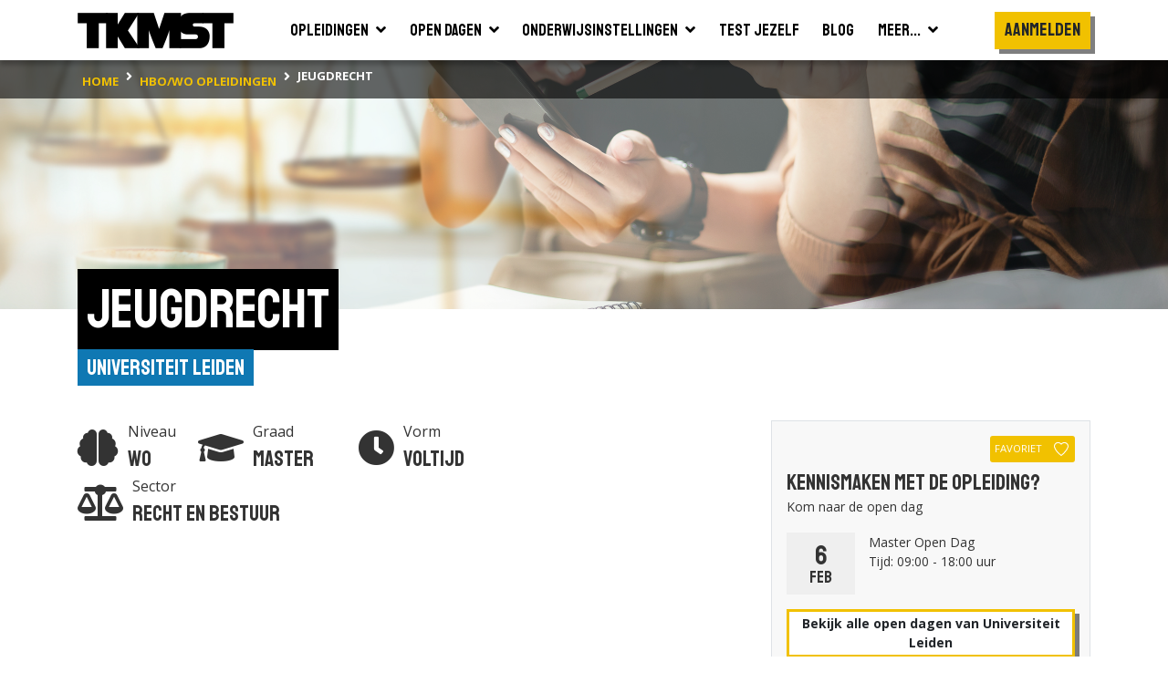

--- FILE ---
content_type: text/html; charset=utf-8
request_url: https://www.tkmst.nl/hbo-wo-opleidingen/jeugdrecht/46/2192/
body_size: 12772
content:
<!DOCTYPE html>
<html>
<head>
            <!-- Google Tag Manager -->
            <script>
                (function (w, d, s, l, i) {
                    w[l] = w[l] || []; w[l].push({
                        'gtm.start':
                            new Date().getTime(), event: 'gtm.js'
                    }); var f = d.getElementsByTagName(s)[0],
                        j = d.createElement(s), dl = l != 'dataLayer' ? '&l=' + l : ''; j.async = true; j.src =
                            'https://www.googletagmanager.com/gtm.js?id=' + i + dl; f.parentNode.insertBefore(j, f);
                })(window, document, 'script', 'dataLayer', 'GTM-PJX6SPZ');</script>
            <!-- End Google Tag Manager -->


    <meta charset="utf-8" />
    <meta name="viewport" content="width=device-width, initial-scale=1.0">
    <title>Jeugdrecht | Universiteit Leiden | TKMST</title>
            <meta name="robots" content="index,follow" />

        <meta name="description" content="Deze opleiding geeft inzicht in de positie van de minderjarige in het civiele, straf- en bestuursrecht, waarbij internationale kinderrechten centraal ..." />

    <link rel="preconnect" href="https://fonts.googleapis.com">
    <link rel="preconnect" href="https://fonts.gstatic.com" crossorigin>
    <link href="https://fonts.googleapis.com/css2?family=Open+Sans:wght@400;600;700&family=Staatliches&display=swap" rel="stylesheet">

    
    <link rel="icon" type="image/png" sizes="16x16" href="/Content/img/favicon/favicon-16x16.png">
    <link rel="icon" type="image/png" sizes="32x32" href="/Content/img/favicon/favicon-32x32.png">
    <link rel="icon" type="image/png" sizes="96x96" href="/Content/img/favicon/android-chrome-96x96.png">
    <link rel="manifest" href="/Content/img/favicon/manifest.json">
    <meta name="msapplication-TileColor" content="#ffffff">
    <meta name="msapplication-TileImage" content="/Content/img/favicon/ms-icon-144x144.png">
    <meta name="theme-color" content="#ffffff">

    

    
    <link rel="stylesheet" type="text/css" href="/content/fontawesome/fontawesome.min.css" />
    <link rel="stylesheet" type="text/css" href="/content/custom/slick.css" />
    <link rel="stylesheet" type="text/css" href="/content/custom/aos.min.css" />
    <link rel="stylesheet" type="text/css" href="/content/custom/atvImg.min.css" />

    
    <script src="/Scripts/modernizr-2.8.3.js"></script>

    
    <script src="/Scripts/jquery-3.3.1.min.js"></script>
    <script src="/Scripts/jquery.unobtrusive-ajax.min.js"></script>

    <link rel="stylesheet" type="text/css" href="/content/custom/style.min.css?v=0.18" />
    
    <link rel="stylesheet" href="/Content/custom/opleiding.min.css?v=0.1" />
    <style type="text/css">
        #bsa .rounded-circle {
            width: 20px;
            height: 20px;
            line-height: 13px;
            border: #808080 solid 2px;
            opacity: .75;
        }
        #bsa .rounded-circle:hover {
            cursor: pointer;
        }
        #bsa .rounded-circle:hover ~ .customTooltip {
            bottom: 50px;
            opacity: 1;
        }
        #bsa .customTooltip {
            
        }
    </style>


    
    <script src="/Scripts/umd/popper.min.js"></script>
    <script src="/Scripts/bootstrap.min.js"></script>

</head>
<body>
    <!-- Google Tag Manager (noscript) -->
    <noscript>
        <iframe src="https://www.googletagmanager.com/ns.html?id=GTM-PJX6SPZ" height="0" width="0" style="display:none;visibility:hidden"></iframe>
    </noscript>
    <!-- End Google Tag Manager (noscript) -->

    <header>
    <div class="container container-large">
        <nav class="navbar navbar-expand-xl">
            <a class="navbar-brand" href="/">
                <img src="/Content/img/tkmst-logo.png" alt="TKMST logo" />
            </a>

            <button class="mobileMenuButton navbar-toggler" type="button" data-toggle="collapse" data-target="#navbarNav" aria-controls="navbarNav" aria-expanded="false" aria-label="Toon of verberg navigatie" >
                <span></span>
                <span></span>
                <span></span>
            </button>

            <nav class="collapse navbar-collapse" id="navbarNav">
<ul id="mainMenuParent" class="navbar-nav m-auto">
    <li class="nav-item ">
        <a href="#opleidingenZoekenDropdown" class="nav-link" data-toggle="collapse" onclick="window.location.href='/hbo-wo-opleidingen/zoeken/';">
            <span class="d-flex justify-content-between">
                <span class="pr-2">Opleidingen</span>
                <span><i class="fas fa-angle-down"></i></span>
            </span>
        </a>
        <div id="opleidingenZoekenDropdown" class="collapse bg-white" data-parent="#mainMenuParent">
            <ul class="">
                <li class="border-bottom">
                    <a href="/mbo-opleidingen/" class="nav-link text-nowrap "><span>Mbo</span></a>
                </li>
                <li class="">
                    <a href="/hbo-wo-opleidingen/" class="nav-link text-nowrap "><span>Hbo &amp; wo</span></a>
                </li>
            </ul>
        </div>
    </li>
    <li class="nav-item ">
        <a href="#opendagenZoekenDropdown" class="nav-link" data-toggle="collapse" onclick="window.location.href='/hbo-wo-opendagen/zoeken/';">
            <span class="d-flex justify-content-between">
                <span class="pr-2">Open dagen</span>
                <span><i class="fas fa-angle-down"></i></span>
            </span>
        </a>
        <div id="opendagenZoekenDropdown" class="collapse bg-white" data-parent="#mainMenuParent">
            <ul class="">
                <li class="border-bottom">
                    <a href="/mbo-opendagen/" class="nav-link text-nowrap "><span>Mbo</span></a>
                </li>
                <li class="">
                    <a href="/hbo-wo-opendagen/" class="nav-link text-nowrap "><span>Hbo &amp; wo</span></a>
                </li>
            </ul>
        </div>
    </li>
    <li class="nav-item ">
        <a href="#instellingenZoekenDropdown" class="nav-link" data-toggle="collapse" onclick="window.location.href='/hbo-wo-vestigingen/zoeken/';">
            <span class="d-flex justify-content-between">
                <span class="pr-2">Onderwijsinstellingen</span>
                <span><i class="fas fa-angle-down"></i></span>
            </span>
        </a>
        <div id="instellingenZoekenDropdown" class="collapse bg-white" data-parent="#mainMenuParent">
            <ul class="">
                <li class="border-bottom">
                    <a href="/mbo-vestigingen/" class="nav-link text-nowrap "><span>Mbo</span></a>
                </li>
                <li class="">
                    <a href="/hbo-wo-vestigingen/" class="nav-link text-nowrap "><span>Hbo &amp; wo</span></a>
                </li>
            </ul>
        </div>
    </li>
    <li class="nav-item">
        <a href="/test-jezelf/" class="nav-link "><span>Test jezelf</span></a>
    </li>
    <li class="nav-item">
        <a href="/blogs/" class="nav-link "><span>Blog</span></a>
    </li>
    <li class="nav-item">
        <a href="#meerDropdown" class="nav-link " data-toggle="collapse">
            <span class="d-flex justify-content-between">
                <span class="pr-2">Meer...</span>
                <span><i class="fas fa-angle-down"></i></span>
            </span>
        </a>
        <div id="meerDropdown" class="collapse bg-white" data-parent="#mainMenuParent">
            <ul class="">
                <li class="border-bottom">
                    <a href="https://panel.tkmst.nl" class="nav-link text-nowrap" target="_blank"><span>Geef je mening</span></a>
                </li>
                <li class="border-bottom">
                    <a href="/insights/" class="nav-link text-nowrap "><span>Insights</span></a>
                </li>
                <li class="border-bottom">
                    <a href="/adverteren/" class="nav-link text-nowrap "><span>Adverteren</span></a>
                </li>
                <li class="">
                    <a href="/overons/" class="nav-link text-nowrap "><span>Over ons</span></a>
                </li>
            </ul>
        </div>
    </li>
</ul>

<ul class="subMenu navbar-nav d-lg-flex align-items-xl-center">

        <li class="nav-item cta pt-3 pl-3 pr-3 p-xl-0">
            <div class="btn primary staatliches medBigFontsize highlight bg-yellow text-center d-block" onclick="togglePopup('login'); return false;">Aanmelden</div>
        </li>
        <li class="nav-item cta p-3 p-xl-0">
            <div class="btn primary highlight staatliches medBigFontsize bg-yellow text-center ml-2 ml-md-0 mt-md-2 d-block d-xl-none" onclick="togglePopup('login', 'regContainer'); return false;">Registreren</div>
        </li>
</ul>

<div class="mobBgOverlay"></div>
            </nav>

            
        </nav>
    </div>



<div class="bg-black">
    <div class="container container-large">
        <nav class="breadcrumbs" aria-label="breadcrumb">
            <ol class="breadcrumb" vocab="https://schema.org/" typeof="BreadcrumbList">
                        <li property="itemListElement" typeof="ListItem" class="breadcrumb-item">
                            <a property="item" typeof="WebPage" href="/" class="d-inline-block py-2">
                                <span property="name" class="text-nowrap">home</span>
                            </a>
                            <meta property="position" content="1">
                        </li>
                        <li property="itemListElement" typeof="ListItem" class="breadcrumb-item">
                            <a property="item" typeof="WebPage" href="/hbo-wo-opleidingen/zoeken/" class="d-inline-block py-2">
                                <span property="name" class="text-nowrap">hbo/wo opleidingen</span>
                            </a>
                            <meta property="position" content="2">
                        </li>
                        <li property="itemListElement" typeof="ListItem" class="breadcrumb-item active">
                            <span property="item" typeof="WebPage" class="d-inline-block py-2">
                                <span property="name" class="text-nowrap">Jeugdrecht</span>
                            </span>
                            <meta property="position" content="3">
                        </li>
            </ol>
        </nav>
    </div>
</div>
</header>

    






    <main id="studieSingle" class="smallImageHeader">
        <section class="bg-white pb-5">


            <!-- ? alleen tonen indien er geen skp foto is? Anders uit mapje content  -->

            <div class="bgHeader smallHeader backgroundImage RechtenBestuur" ></div>

            <div class="container-large container">
                <div class="d-inline-block mb-5">
                    <h1 class="highlight"><span>Jeugdrecht</span></h1>
                    <div class="titleContainer">
                        <div class="text-right">
                            <a href="/hbo-wo-vestigingen/universiteit-leiden/46" class="subTitle">Universiteit Leiden</a>
                        </div>
                    </div>
                </div>

                <div class="row">
                    <div class="col-12 col-lg-7 col-xl-8">
                        <div class="col-12 col-xl-11 pb-5 px-0">




                            <div class="row mb-4">
                                <div class="col flex-grow-0 prognose d-flex align-items-center pr-0 mb-0" data-aos="fade-up" data-aos-delay="0">
                                    <div class="oordeel">
                                        <i class="fas fa-brain medium"></i>
                                    </div>
                                    <div class="naam">
                                        <div>
                                            Niveau
                                        </div>
                                        <div class="featured">
                                            Wo
                                        </div>
                                    </div>
                                </div>

                                <div class="col flex-grow-0 prognose d-flex align-items-center pr-0 px-md-4 mb-0" data-aos="fade-up" data-aos-delay="150">
                                    <div class="oordeel">
                                        <i class="fas fa-graduation-cap medium"></i>
                                    </div>
                                    <div class="naam">
                                        <div>
                                            Graad
                                        </div>
                                        <div class="featured">
                                            Master
                                        </div>
                                    </div>
                                </div>

                                <div class="col flex-grow-0 prognose d-flex align-items-center pr-0 px-md-4 mb-0" data-aos="fade-up" data-aos-delay="300">
                                    <div class="oordeel">
                                        <i class="fas fa-clock medium"></i>
                                    </div>
                                    <div class="naam">
                                        <div>
                                            Vorm
                                        </div>
                                        <div class="featured">
                                            Voltijd
                                        </div>
                                    </div>
                                </div>

                                <div class="col-12 col-md pt-1 pt-md-0 flex-grow-0 prognose d-flex align-items-center pr-0 mb-0" data-aos="fade-up" data-aos-delay="300">
                                    <div class="oordeel">
                                        <i class="fas fa-balance-scale medium"></i>
                                    </div>
                                    <div class="naam">
                                        <div>
                                            Sector
                                        </div>
                                        <div class="featured text-nowrap">
                                            Recht en Bestuur
                                        </div>
                                    </div>
                                </div>
                            </div>

                                <div class="medium" data-aos="fade-up">
                                    <div id="beschrijvingSingle" class="medium">
                                            <a href="/hbo-wo-vestigingen/universiteit-leiden/46" class="float-right p-3 border mt-2 ml-2" data-aos="fade-left" data-aos-delay="0">
                                                <img src="https://binaries.tkmst.nl/getbinary.ashx?database=tkv3&amp;guid={322f02e3-fdb0-4e5a-93a2-542504c8d68e}" class="logo grijs" />
                                            </a>
                                        Deze opleiding geeft inzicht in de positie van de minderjarige in het civiele, straf- en bestuursrecht, waarbij internationale kinderrechten centraal staan.<br />De eenjarige masteropleiding is uniek in Nederland en richt zich op studenten die interesse hebben in de rechten van het kind en de positie van de minderjarige in het recht.<br /><br />De opleiding is nationaal en internationaal georiënteerd en speelt in op recente maatschappelijke ontwikkelingen. De master heeft een sterk juridisch accent, maar heeft ook oog voor de invloed van andere disciplines op het jeugdrecht, zoals de sociale wetenschappen.<br /><br />Afgestudeerden hebben inzicht in de maatschappelijke en ethische context waarin het jeugdrecht zich ontwikkelt en manifesteert. Zij zijn vertrouwd met de grondslagen en beginselen van kinderrechten vanuit mensenrechtelijk perspectief en met de nationale en internationale herkomst hiervan.<br /><br />Het onderwijs is Nederlandstalig.
                                    </div>
                                    <div class="pt-3 d-none">
                                        <button class="btn tertiary highlight mediumFontSize" onclick="leesMeer()"><i class="fas fa-chevron-down pl-2"></i></button>
                                    </div>
                                </div>

                        </div>



                            <div class="col-12 col-xl-11 mt-5 pb-5">
                                <div data-aos="fade-up">
                                    <h2 class="highlight mb-2"><span>Toelatingseisen</span></h2>
                                </div>

                                    <a href="https://masterkeuze.qompas.nl/master/Jeugdrecht/2192/?utm_source=tkmst.nl&amp;utm_medium=opleidingpagina&amp;utm_campaign=doorlink_naar_QMasterkeuze_toelatingseisen" class="btn primary highlight mediumFontSize mt-2" target="_blank">Check de toelatingseisen op masterkeuze.qompas.nl <i class="fas fa-sign-out-alt pl-2"></i></a>
                            </div>



                                <div id="beoordeling" class="col-12 col-xl-11 mt-5 pb-5">
                                    <h2 class="highlight mb-2"><span>Hoe wordt deze opleiding beoordeeld?</span></h2>

                                        <p class="mt-4">Hoe tevreden waren studenten in <strong>2025</strong> over aspecten van deze opleiding?</p>

                                    <div class="mt-4">
                                        <div class="medium bg-gray px-4 py-3 border rounded-sm shadow">

                                            <div style="overflow-x: auto;">
                                                <div class="beoordelingContainer hoofd">
                                                    <table class="beoordeling">
                                                        <tbody>
                                                            <tr>
                                                                <th></th>
                                                                <th class="column-white px-3 py-2">
                                                                    <div>Deze opleiding</div>
                                                                    <div class="small">Jeugdrecht</div>
                                                                </th>
                                                                <th class="px-3 py-2 text-center">Landelijke gemiddelde</th>
                                                                <th class="px-3 py-2 text-center">Verschil</th>
                                                            </tr>
                                                                        <tr>
                                                                            <td>
                                                                                <div class="info d-flex align-items-center">
                                                                                    <span class="d-inline-block rounded-circle text-center">
                                                                                        <i class="fas fa-info fa-sm"></i>
                                                                                    </span>
                                                                                    <div class="customTooltip">
                                                                                        Het gemiddelde tevredenheidsoordeel (schaal van 1-10) van studenten over de sfeer op de opleiding.
                                                                                    </div>
                                                                                    <span class="pl-2">Sfeer</span>
                                                                                </div>
                                                                            </td>
                                                                            <td class="column-white px-3 py-2 text-center">9.8</td>
                                                                            <td class="px-3 py-2 text-center">9.8</td>
                                                                            <td class="px-3 py-2 text-center 0">0</td>
                                                                        </tr>
                                                                        <tr>
                                                                            <td>
                                                                                <div class="info d-flex align-items-center">
                                                                                    <span class="d-inline-block rounded-circle text-center">
                                                                                        <i class="fas fa-info fa-sm"></i>
                                                                                    </span>
                                                                                    <div class="customTooltip">
                                                                                        Het gemiddelde tevredenheidsoordeel (schaal van 1-10) van studenten over de inhoud van de opleiding, denk bijv. aan het niveau van je opleiding, de aansluiting op je vooropleiding en de kwaliteit van het studiemateriaal.
                                                                                    </div>
                                                                                    <span class="pl-2">Inhoud</span>
                                                                                </div>
                                                                            </td>
                                                                            <td class="column-white px-3 py-2 text-center">8.5</td>
                                                                            <td class="px-3 py-2 text-center">8.5</td>
                                                                            <td class="px-3 py-2 text-center 0">0</td>
                                                                        </tr>

                                                        </tbody>
                                                    </table>
                                                </div>
                                                <div class="beoordelingContainer sub">
                                                    <table class="beoordeling">
                                                        <tbody>
                                                            <tr class="" style="opacity: 0; height: 0px;">
                                                                <th></th>
                                                                <th class="column-white px-3 py-2">
                                                                    <div>Deze opleiding</div>
                                                                    <div class="small">Jeugdrecht</div>
                                                                </th>
                                                                <th class="px-3 py-2 text-center">Landelijke gemiddelde</th>
                                                                <th class="px-3 py-2 text-center">Verschil</th>
                                                            </tr>
                                                                        <tr>
                                                                            <td>
                                                                                <div class="info d-flex align-items-center">
                                                                                    <span class="d-inline-block rounded-circle text-center">
                                                                                        <i class="fas fa-info fa-sm"></i>
                                                                                    </span>
                                                                                    <div class="customTooltip">
                                                                                        Het gemiddelde tevredenheidsoordeel (schaal van 1-10) van studenten over docenten, denk bijv. aan de deskundigheid van docenten en de bereikbaarheid en betrokkenheid van docenten.
                                                                                    </div>
                                                                                    <span class="pl-2">Docenten</span>
                                                                                </div>
                                                                            </td>
                                                                            <td class="column-white px-3 py-2 text-center">8.9</td>
                                                                            <td class="px-3 py-2 text-center">8.9</td>
                                                                            <td class="px-3 py-2 text-center 0">0</td>
                                                                        </tr>
                                                                        <tr>
                                                                            <td>
                                                                                <div class="info d-flex align-items-center">
                                                                                    <span class="d-inline-block rounded-circle text-center">
                                                                                        <i class="fas fa-info fa-sm"></i>
                                                                                    </span>
                                                                                    <div class="customTooltip">
                                                                                        Het gemiddelde tevredenheidsoordeel (schaal van 1-10) van studenten over de kwaliteit van de studiebegeleiding door de opleiding, denk bijv. aan de mogelijkheid tot en kwaliteit van begeleiding en de mate waarin de opleiding initiatief neemt in begeleiding.
                                                                                    </div>
                                                                                    <span class="pl-2">Studiebegeleiding</span>
                                                                                </div>
                                                                            </td>
                                                                            <td class="column-white px-3 py-2 text-center">7.6</td>
                                                                            <td class="px-3 py-2 text-center">7.6</td>
                                                                            <td class="px-3 py-2 text-center 0">0</td>
                                                                        </tr>
                                                                        <tr>
                                                                            <td>
                                                                                <div class="info d-flex align-items-center">
                                                                                    <span class="d-inline-block rounded-circle text-center">
                                                                                        <i class="fas fa-info fa-sm"></i>
                                                                                    </span>
                                                                                    <div class="customTooltip">
                                                                                        Het gemiddelde tevredenheidsoordeel (schaal van 1-10) van studenten over de studiefaciliteiten, denk bijv. aan de computerruimtes, de bibliotheek en de ICT-faciliteiten.
                                                                                    </div>
                                                                                    <span class="pl-2">Studiefaciliteiten</span>
                                                                                </div>
                                                                            </td>
                                                                            <td class="column-white px-3 py-2 text-center">8.1</td>
                                                                            <td class="px-3 py-2 text-center">8.1</td>
                                                                            <td class="px-3 py-2 text-center 0">0</td>
                                                                        </tr>
                                                                        <tr>
                                                                            <td>
                                                                                <div class="info d-flex align-items-center">
                                                                                    <span class="d-inline-block rounded-circle text-center">
                                                                                        <i class="fas fa-info fa-sm"></i>
                                                                                    </span>
                                                                                    <div class="customTooltip">
                                                                                        Het gemiddelde tevredenheidsoordeel (schaal van 1-10) van studenten bijvoorbeeld de aansluiting van toetsing en beoordeling bij de inhoud van de opleiding, de kwaliteit van de toetsing op vaardigheden en de bruikbaarheid van feedback.
                                                                                    </div>
                                                                                    <span class="pl-2">Toetsing en beoordeling</span>
                                                                                </div>
                                                                            </td>
                                                                            <td class="column-white px-3 py-2 text-center">8.6</td>
                                                                            <td class="px-3 py-2 text-center">8.6</td>
                                                                            <td class="px-3 py-2 text-center 0">0</td>
                                                                        </tr>

                                                        </tbody>
                                                    </table>
                                                </div>
                                            </div>

                                            <div class="showMore mt-3">
                                                <div class="showMoreText">Toon meer</div>
                                                <i class="fas fa-chevron-down"></i>
                                            </div>
                                        </div>
                                    </div>
                                </div>

                    </div>

                    <div class="col-12 col-lg-5 col-xl-4">

                    <div class="border border-bottom-0 p-3 bg-gray">
                            <div class="text-right mb-2">
                                    <button class="btn btn-sm favorite secondary font-weight-normal text-nowrap px-1" type="button" onclick="togglePopupExt('login', 'hbo-wo-opleidingen/jeugdrecht/46/2192/', '2192'); return false;">
                                        <span class="pr-2">Favoriet</span>
                                        <svg id="Layer_1" data-name="Layer 1" xmlns="http://www.w3.org/2000/svg" viewBox="0 0 45.4 43.48">
                                            <defs>
                                                <style type="text/css">
                                                    .cls-1 {
                                                        fill: transparent;
                                                        stroke: #000;
                                                        stroke-width: 3px;
                                                    }
                                                </style>
                                            </defs>
                                            <path class="cls-1" d="M24.4,8.23C26.81,6,28,3.54,34.33,3.54c5.53,0,13.24,4.85,10.94,14.33C40.87,31.56,24.4,43.66,24.4,43.66S8.11,31.56,3.7,17.87C1.4,8.39,9.12,3.54,14.65,3.54,21,3.54,22,6,24.4,8.23Z" transform="translate(-1.79 -2.04)" />
                                        </svg>
                                    </button>
                            </div>

                                <div>
                                    <h3>Kennismaken met de opleiding?</h3>
                                    <p>Kom naar de open dag</p>

                                    <div class="row mx-0 mb-3">
                                                    <div class="col flex-grow-0 p-0">
                                                        <div class="date px-3">
                                                            <div class="day">6</div>
                                                            <div class="month">feb</div>
                                                        </div>
                                                    </div>

                                        <div class="col">
                                            <div>Master Open Dag</div>
                                            <div>Tijd: 09:00 - 18:00 uur</div>
                                        </div>
                                    </div>

                                </div>
                                    <a href="#" class="btn tertiary highlight mediumFontSize text-center" id="atoonmeeropendagen" onclick="$('#toonmeeropendagen').show();$('#atoonmeeropendagen').hide();e.preventDefault();">Bekijk alle open dagen van Universiteit Leiden</a>
                                    <div id="toonmeeropendagen" style="display:none;">

                                            <div class="row mx-0 mb-3">
                                                            <div class="col flex-grow-0 p-0">
                                                                <div class="date px-3">
                                                                    <div class="day">6</div>
                                                                    <div class="month">feb</div>
                                                                </div>
                                                            </div>

                                                <div class="col">
                                                    <div>Master Open Dag</div>
                                                    <div>Tijd: 09:00 - 18:00 uur</div>
                                                </div>
                                            </div>

                                        <a href="#" class="btn tertiary highlight mediumFontSize text-center" id="atoonminderopendagen" onclick="$('#toonmeeropendagen').hide();$('#atoonmeeropendagen').show();e.preventDefault();">Verberg open dagen van Universiteit Leiden</a>

                                    </div>
                                <div class="mt-3">
                                    <a href="https://www.universiteitleiden.nl/onderwijs/opleidingen/master/jeugdrecht?utm_source=tkmst.nl&amp;utm_medium=studiekeuzeplatform&amp;utm_campaign=awareness-tkmst" target="_blank" onclick="logExternalLink('detail-opleiding-opleidingid:2192', 'https://www.universiteitleiden.nl/onderwijs/opleidingen/master/jeugdrecht?utm_source=tkmst.nl&amp;utm_medium=studiekeuzeplatform&amp;utm_campaign=awareness-tkmst', '00000000-0000-0000-0000-000000000000');" class="btn primary highlight mediumFontSize">
                                        <div class="row">
                                            <div class="col text-left pr-0">
                                                Bekijk de opleiding op universiteitleiden.nl
                                            </div>
                                            <div class="col flex-grow-0 pl-4">
                                                <i class="fas fa-sign-out-alt"></i>
                                            </div>
                                        </div>
                                    </a>
                                </div>


                        <div class="py-2">
                            <hr class="my-3" />
                        </div>



                        <div id="instellingAdres" class="row mb-3">
                                <div class="col">
                                    <div class="row">
                                        <div class="col flex-grow-0 pr-0">
                                            <strong>Adres:</strong>
                                        </div>
                                        <div class="col-12 col-xl text-xl-nowrap">
                                            <div>Rapenburg 70</div>
                                            <div>2311 EZ Leiden</div>
                                        </div>
                                    </div>
                                </div>
                            <div class="col">
                                                            </div>
                        </div>
                    </div>

                            <section id="mapsContainer" class="border border-top-0">
                                <div class="row no-gutters">
                                    <div class="col-12">
                                        <div id="map"></div>
                                    </div>
                                </div>
                            </section>

                                    <div class="mt-5">
                                        <h3 class="highlight mb-3 pl-2"><span>Deze instellingen hebben ook een open dag</span></h3>

                                        <div class="mt-2 AndereOpenDagenContainer">


<div class="zoekresultaatSinglePage">


    <div class="bg-gray border p-3 ">

        <h4 class="text-black">Universiteit Leiden - Leiden</h4>

        <div class="pb-3">
            
        </div>

        <div class="row mx-0 pb-3">
                        <div class="col flex-grow-0 p-0">
                            <div class="date px-3">
                                <div class="month openSans">feb</div>
                                <div class="day">6</div>
                                <div class="year">2026</div>
                            </div>
                        </div>


            <div class="col">
                <div>Master Open Dag</div>
                <div>Locatie: </div>
                <div>Tijd: 09:00 - 18:00</div>
            </div>

            <div class="col flex-grow-0">
            </div>
        </div>

        <div class="row">
            <div class="col flex-grow-0 pr-1">
                <a href="/hbo-wo-opendagen/master-open-dag/0/378026/" class="btn primary highlight mediumFontSize text-nowrap">
                    Bekijk de details
                </a>
            </div>

                <div class="col pl-1">
                    <a href="https://www.universiteitleiden.nl/agenda/extra/2026/02/master-open-dag-6-februari-2026?utm_source=tkmst.nl&amp;utm_medium=studiekeuzeplatform&amp;utm_campaign=awareness-tkmst" target="_blank" onclick="logExternalLink('opendagpartial-opendagid:378026', 'https://www.universiteitleiden.nl/agenda/extra/2026/02/master-open-dag-6-februari-2026?utm_source=tkmst.nl&amp;utm_medium=studiekeuzeplatform&amp;utm_campaign=awareness-tkmst', '00000000-0000-0000-0000-000000000000');" class="btn tertiary highlight mediumFontSize" title="Meer informatie over Master Open Dag">
                        <div class="d-flex align-items-center text-break">
                            <div class="text-left">Bekijk op universiteitleiden.nl</div>
                            <i class="fas fa-sign-out-alt fa-sm pl-2"></i>
                        </div>
                    </a>
                </div>

        </div>
    </div>
</div>
<div class="zoekresultaatSinglePage">


    <div class="bg-gray border p-3 ">

        <h4 class="text-black">Universiteit Leiden - Leiden</h4>

        <div class="pb-3">
            
        </div>

        <div class="row mx-0 pb-3">
                        <div class="col flex-grow-0 p-0">
                            <div class="date px-3">
                                <div class="month openSans">feb</div>
                                <div class="day">6</div>
                                <div class="year">2026</div>
                            </div>
                        </div>


            <div class="col">
                <div>Master Open Dag</div>
                <div>Locatie: </div>
                <div>Tijd: 09:00 - 18:00</div>
            </div>

            <div class="col flex-grow-0">
            </div>
        </div>

        <div class="row">
            <div class="col flex-grow-0 pr-1">
                <a href="/hbo-wo-opendagen/master-open-dag/0/378029/" class="btn primary highlight mediumFontSize text-nowrap">
                    Bekijk de details
                </a>
            </div>

                <div class="col pl-1">
                    <a href="https://www.universiteitleiden.nl/agenda/extra/2026/02/master-open-dag-6-februari-2026?utm_source=tkmst.nl&amp;utm_medium=studiekeuzeplatform&amp;utm_campaign=awareness-tkmst" target="_blank" onclick="logExternalLink('opendagpartial-opendagid:378029', 'https://www.universiteitleiden.nl/agenda/extra/2026/02/master-open-dag-6-februari-2026?utm_source=tkmst.nl&amp;utm_medium=studiekeuzeplatform&amp;utm_campaign=awareness-tkmst', '00000000-0000-0000-0000-000000000000');" class="btn tertiary highlight mediumFontSize" title="Meer informatie over Master Open Dag">
                        <div class="d-flex align-items-center text-break">
                            <div class="text-left">Bekijk op universiteitleiden.nl</div>
                            <i class="fas fa-sign-out-alt fa-sm pl-2"></i>
                        </div>
                    </a>
                </div>

        </div>
    </div>
</div>                                        </div>
                                    </div>




                    </div>
                </div>

                
            </div>
        </section>
    </main>


    <footer class="bg-black">
    <div class="container container-large">
        <div class="row">
            <div class="col-12 col-md-6 col-lg-3">
                <h4><i class="fas fa-search"></i>Zoeken naar...</h4>
                <ul>
                    <li><a href="/hbo-wo-opleidingen/" title="Bekijk alle studies">Studies zoeken</a></li>
                    <li><a href="/opendagen/" title="Bekijk alle opendagen">Open dagen</a></li>
                    <li><a href="/onderwijsinstellingen/" title="Bekijk alle onderwijsinstellingen">Onderwijsinstellingen</a></li>
                    <li><a href="/test-jezelf/" title="Test jezelf">Test jezelf</a></li>
                    <li><a href="/insights/ " title="TKMST Insights">Insights</a></li>
                    <li><a href="https://panel.tkmst.nl/" title="TKMST Panel | Denk mee over jongeren en spaar voor cadeaus">Geef je mening</a></li>
                    <li><a href="/blogs/" title="Bekijk alle blogs">Blog</a></li>
                    <li><a href="/overons/" title="Lees meer over ons">Over ons</a></li>
                </ul>
            </div>


            <div class="col-12 col-md-6 col-lg-4">

                <h4>Zakelijk</h4>
                <ul>
                    <li><a href="/adverteren/" title="Adverteren op de TKMST website">Adverteren</a></li>
                </ul>

                <h4>TKMST gebruikt en verrijkt data van</h4>
                <div class="mt-1">
                    <img src="/Content/img/samenwerkingen/kiesmbo.jpg?v=2" alt="Logo KiesMBO.nl" class="mr-1" />
                    <img src="/Content/img/samenwerkingen/studiekeuze123.jpg?v=2" alt="Logo Studiekeuze123.nl" class="mr-1" />
                    <a href="https://keuzegids.nl/" title="Keuzegids" target="_blank">
                        <img src="/Content/img/samenwerkingen/keuzegids.jpg?v=2" alt="Logo Keuzegids" />
                    </a>
                </div>
            </div>


            <div class="col-12 col-md-6 col-lg-2">
                <h4>Volg ons op...</h4>
                <ul class="icons">
                    <li class="d-inline-block"><a href="https://www.instagram.com/tkmst.nl/" target="_blank" title="Volg TKMST op Instagram"><i class="fab fa-instagram-square medium"></i></a></li>
                </ul>
            </div>


            <div class="col-12 col-md-6 col-lg-3">
                <img src="/Content/img/tkmst-logo-diap.png" alt="TKMST logo diap" />
                <ul>
                    <li>Onderdeel van Qompas B.V.</li>
                    <li itemscope itemprop="address" itemtype="http://schema.org/PostalAddress">
                        <span itemprop="streetAddress">Kanaalpark 144</span>
                        <br />
                        <span itemprop="postalCode">2321 JV</span> <span itemprop="addressLocality">Leiden</span>
                        <br />
                        <br />
                    </li>
                    
                    <li>
                        <strong>Heb je hulp nodig?</strong>
                        <br />
                        <a href="mailto:info@tkmst.nl" title="Neem contact op met de helpdesk van TKMST">Neem contact via info@tkmst.nl</a>
                    </li>
                </ul>

            </div>


        </div>
        <hr />
        <div class="row subFooter">
            <div class="col-12 col-md-6">
                <ul>
                    <li class="d-inline-block"><a href="/privacyverklaring/" title="Lees de privacyverklaring van TKMST">Privacyverklaring</a></li>
                    <li class="d-inline-block">|</li>
                    <li class="d-inline-block"><a href="/gebruiksvoorwaarden/" title="Lees de gebruikersvoorwaarden van TKMST">Gebruikersvoorwaarden</a></li>
                </ul>
            </div>

            <div class="col-12 col-md-6">
                <ul>
                    <li class="d-inline-block float-right">Alle rechten voorbehouden © 2026</li>
                </ul>
            </div>
        </div>

    </div>

</footer>
<div class="popUp d-flex" id="login">
    <div class="container">
        <div class="row position-absolute h-100">
            <div id="registreren"></div>
            <div id="inloggen"></div>
            <div class="bg-white" id="moving"></div>

            <div class="col-12 col-lg-6 form d-flex align-items-md-center" id="regContainer">
                <div class="btn highlight quaternary staatliches" id="regButton">Ik heb nog geen account</div>

                <!-- REGISTREREN -->

                <div id="regForm">

                    <div class="row">
                        <div class="col-6">
                            <h3 class="mb-4 float-left">Registreren</h3>
                        </div>
                        <div class="col-6">
                            <div type="button" class="closeButton" onclick="togglePopup('login'); return false;">
                                <img src="/Content/img/icon-cross.png" />
                            </div>
                        </div>
                    </div>

                    <div id="formulierregemailadrestarget" class="p-0"></div>

                    

                    <form id="formRegistreren" method="post" onsubmit="tryRegistreren(event);">

                        <div class="inputContainer">
                            <input type="text" id="regnaam" name="regnaam" required>
                            <label>naam</label>
                        </div>

                        <div class="inputContainer">
                            <input type="email" id="regemailadres" name="regemailadres" required>
                            <label>e-mailadres</label>
                        </div>

                        <button type="submit" id="registrerenButton" class="btn primary highlight staatliches mt-5" onclick="$(this).hide();">maak een account aan</button>
                        <span id="registrerenWaiter" class="btn secondary staatliches mt-5" style="display: none;">verwerken ...</span>

                        <div class="mt-3 text-center">

                            <div class="d-block d-lg-none text-decoration-underline" onclick="togglePopup('login', 'logContainer', true); return false;">Ik heb al een account</div>
                            <div class="logButton d-none d-lg-block">Ik heb al een account</div>

                        </div>

                        <div class="text-center">

                            <div class="d-block d-lg-none text-decoration-underline" onclick="togglePopupWachtwoordVergeten('wachtwoordvergeten');">Wachtwoord vergeten?</div>
                            <div class="logButton d-none d-lg-block">Wachtwoord vergeten?</div>

                        </div>

                        <div id="RegistrerenResponse"></div>



                    </form>

                </div>

            </div>

            <div class="col-12 col-lg-6 form d-flex align-items-center" id="logContainer">
                
                <!-- INLOGGEN -->

                <div id="logForm">
                    <div class="row">
                        <div class="col-6">
                            <h3 class="mb-4 float-left">Inloggen</h3>
                        </div>
                        <div class="col-6">
                            <div type="button" class="closeButton" onclick="togglePopup('login'); return false;">
                                <img src="/Content/img/icon-cross.png" />
                            </div>
                        </div>
                    </div>

                    <form id="formLogin" action="/home/" method="post">
                        <div class="inputContainer">
                            <input type="text" id="username" name="username" required>
                            <label>gebruikersnaam of e-mailadres</label>
                        </div>
                        <div class="inputContainer password">

                            <input type="password" id="password" name="password" required>
                            <label>wachtwoord</label>
                            <i class="far fa-eye-slash"></i>
                        </div>

                        <div class="row mt-3">

                            <div class="col-5 col-sm-6 pr-0">
                                <div class="checkContainer mt-0">
                                    <label class="checkbox">
                                        <input type="checkbox" id="rememberMe" name="rememberMe">
                                        <span class="checkmark fas"></span>
                                        <span class="content openSans text-nowrap">
                                            Onthoud mij
                                        </span>
                                    </label>
                                </div>
                            </div>
                            <div class="col-6">
                                <a href="/#" onclick="togglePopupWachtwoordVergeten('wachtwoordvergeten'); return false;" class="wachtwoordVergeten text-nowrap" title="Ik ben mijn wachtwoord vergeten">wachtwoord vergeten?</a>
                            </div>
                        </div>

                        <input type="hidden" id="scrollnaar" name="scrollnaar" />

                        <button id="loginButton" class="btn primary highlight staatliches mt-5" onclick="tryLogin(); return false;">inloggen</button>
                        <button id="loginWaiter" class="btn secondary staatliches mt-5" style="display: none;">bezig met inloggen ...</button>

                        <div id="InloggenResponse"></div>

                        <div class="mt-3 text-center">
                            <div class="d-block d-lg-none text-decoration-underline pointer-event" onclick="togglePopup('login', 'regContainer', true); return false;">Ik heb nog geen account</div>
                            <div class="regButton d-none d-lg-block">Ik heb nog geen account</div>
                        </div>

                    </form>
                </div>

                <!-- WACHTWOORD VERGETEN -->

                <div id="wachtwoordVergetenForm" class="w-100">
                    <div class="formButton mb-4" onclick="togglePopupLogin();"> 
                        <img src="/Content/img/icon-back-arrow.png" class="mr-4"> terug naar inloggen
                    </div>

                    <h3 class="mb-4">Wachtwoord vergeten</h3>

                    <p>
                        Als je jouw wachtwoord en/of gebruikersnaam niet meer weet, vul dan je e-mailadres in en druk op 'Verzenden'. <br />
                        Er wordt dan een e-mail naar dat adres verzonden, om je identiteit te verifieren. In de email staat een hyperlink. Als je op deze hyperlink klikt, dan kun je je wachtwoord veranderen.
                    </p>

                    <form id="formWachtwoordVergeten" method="post" onsubmit="tryResetWachtwoord(event);">

                        <div class="inputContainer">
                            <input type="email" id="emailadres" name="emailadres" required>
                            <label>e-mailadres</label>
                        </div>

                        <input type="hidden" id="scrollnaar" name="scrollnaar" />

                        <button type="submit" id="wachtwoordvergetenButton" class="btn primary highlight staatliches mt-3">verzenden</button>
                        <button id="wachtwoordvergetenWaiter" class="btn secondary staatliches mt-5" style="display: none;">verwerken ...</button>

                        <div id="WachtwoordVergetenResponse"></div>

                    </form>
                </div>
            </div>
        </div>
    </div>
    <div class="closeBg" onclick="togglePopup('login'); return false;"></div>
</div>
<div id="bewaarmap">

</div>


    

    <script src="/Scripts/custom/slick.min.js"></script>
    <script src="/Scripts/custom/aos.min.js"></script>
    <script src="/Scripts/custom/script.js?v=0.1"></script>
    <script src="/Scripts/custom/na-zoeken.js?v=0.1"></script>
    
        <script src="https://maps.googleapis.com/maps/api/js?key=AIzaSyC4OgpPGHo9jPwM7Q_qndSJPra16332xyw"></script>
        <script src="/Scripts/custom/googlemaps.js"></script>
        <script type="text/javascript">
            $(document).ready(function () {
                var arrGoogleMapsGegevens = [{"Lat":"52.1566622","Lon":"4.4867594","ID":0,"IsSkp":false,"Logo":null,"LogoMarker":null,"InstellingNaam":"Universiteit Leiden","InstellingPlaatsnaam":"Leiden","Provincie":"Zuid-Holland","Niveau":null,"Graad":null,"Vorm":null,"MboNiveau":null,"MboDuur":null,"MboSector":null,"SaveLink":"/hbo-wo-onderwijsinstellingen/universiteit-leiden/46/"},{"Lat":"52.0786655","Lon":"4.3200839","ID":0,"IsSkp":false,"Logo":null,"LogoMarker":null,"InstellingNaam":"Universiteit Leiden","InstellingPlaatsnaam":"Den Haag","Provincie":"Zuid-Holland","Niveau":null,"Graad":null,"Vorm":null,"MboNiveau":null,"MboDuur":null,"MboSector":null,"SaveLink":"/hbo-wo-onderwijsinstellingen/universiteit-leiden/47/"}];
                initMap(arrGoogleMapsGegevens);
            });
        </script>

    <script type="text/javascript">
        $(".showMore").click(function () {
            if (!$(this).hasClass("active")) {
                $(this).find(".showMoreText").html("Toon minder");
            } else {
                $(this).find(".showMoreText").html("Toon meer");
            }
            $(this).toggleClass("active");

            $(".beoordelingContainer.sub").slideToggle();
            //if ($(this).hasClass("active")) {
            //    $("#beoordeling").addClass("uitgeklapt");

            //    $('html, body').animate({
            //        scrollTop: $("#beoordelingThead").offset().top - 60
            //    }, 500);
            //}
            //else {
            //    $("#beoordeling").removeClass("uitgeklapt");
            //}
        });

        $(function(){
            toonLeesMeer($("#beschrijvingSingle"));
            subtitleAlignment();
            beoordelingHasScrollbar();
        });

        //$(window).scroll(function(){
        //    var beoordelingTheadTop = $("#beoordelingThead").offset().top;
        //    var beoordelingTheadHeight = $("#beoordelingThead").height();
        //    var scrolledTop = $(window).scrollTop();
        //    console.log(beoordelingTheadTop);
        //    console.log(scrolledTop + beoordelingTheadHeight);

        //    if ((scrolledTop + beoordelingTheadHeight) >= beoordelingTheadTop) {
        //        $("#beoordelingThead").addClass("position-absolute");
        //    }
        //});

        function leesMeer() {
            if ($("#beschrijvingSingle").hasClass("leesMeer")) {
                $("#beschrijvingSingle").removeClass("leesMeer");
            }
            else {
                $("#beschrijvingSingle").addClass("leesMeer");
            }            
        }

        function toonLeesMeer(e) {
            if ($(e)[0].scrollHeight > $(e)[0].clientHeight) {
                $("#beschrijvingSingle + div").removeClass("d-none");
            }
        }

        // beoordelingen opzij swipen mobile
        var ele = $("#beoordeling .rounded-sm > div:first-child");
        $(ele).scroll(function () {
            if ($(ele).scrollLeft() > 0) {
                $("#beoordeling .fa-angle-double-left").addClass("d-none"); //opzij gescrolld
            }
            else {
                $("#beoordeling .fa-angle-double-left").removeClass("d-none"); //niet gescrolld
            }
        });

        function beoordelingHasScrollbar() {
            if ($(ele)[0].scrollWidth > $(ele)[0].clientWidth) {
                $("#beoordeling .fa-angle-double-left").removeClass("d-none"); //scrollbalk
            }
            else {
                $("#beoordeling .fa-angle-double-left").addClass("d-none"); //geen scrollbalk
            }
        }
    </script>

</body>
</html>